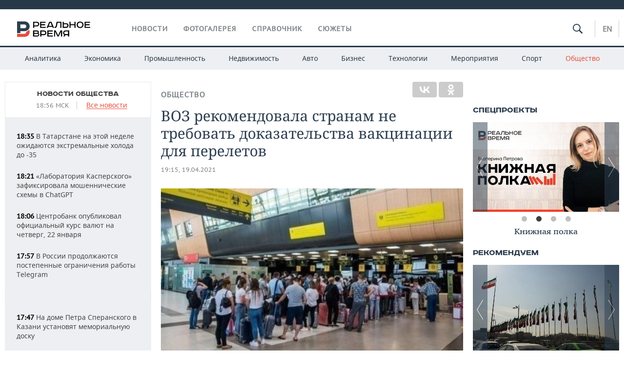

--- FILE ---
content_type: application/javascript
request_url: https://smi2.ru/counter/settings?payload=CMDnAhjV65eKvjM6JDM0NDIyZTViLTYwYTAtNDNiMy1hMmY5LTg0ZTkxOTBlNWFiNg&cb=_callbacks____0mko7hib4
body_size: 1514
content:
_callbacks____0mko7hib4("[base64]");